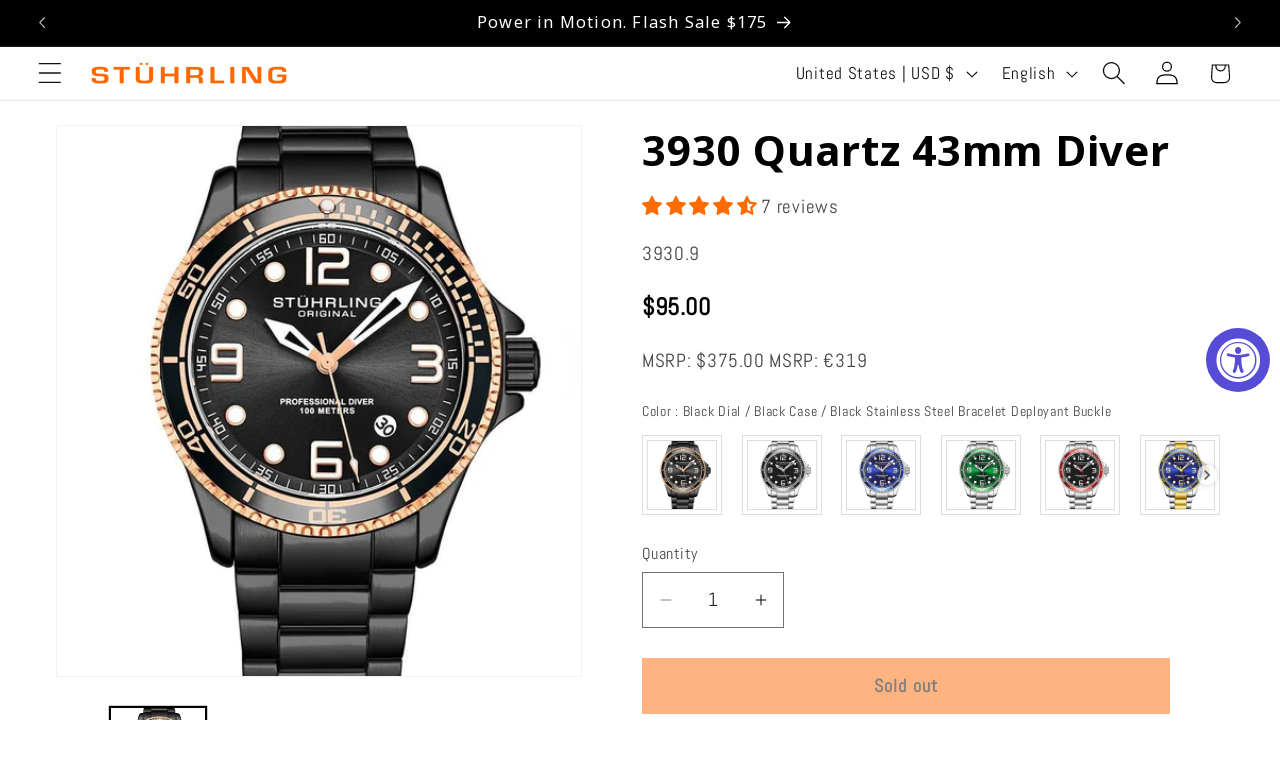

--- FILE ---
content_type: image/svg+xml
request_url: https://www.tagheuer.com/on/demandware.static/Sites-TAG_US-Site/-/default/dw82bb8c9d/images/techspec/movement.svg
body_size: 8178
content:
<svg width="60" height="60" viewBox="0 0 60 60" fill="none" xmlns="http://www.w3.org/2000/svg">
<path fill-rule="evenodd" clip-rule="evenodd" d="M19.25 14C19.25 12.9127 20.1155 12.0227 21.1935 12.0227C21.771 12.0227 22.2888 12.2791 22.6438 12.6836C22.9508 13.0335 23.1371 13.4952 23.1371 14C23.1371 15.0874 22.2716 15.9773 21.1935 15.9773C20.6161 15.9773 20.0983 15.7209 19.7433 15.3164C19.4363 14.9665 19.25 14.5048 19.25 14ZM21.1935 12.5227C20.4009 12.5227 19.75 13.1795 19.75 14C19.75 14.2869 19.8297 14.554 19.9674 14.7801L22.0911 12.8429C21.8441 12.6419 21.5322 12.5227 21.1935 12.5227ZM22.4197 13.2199L20.296 15.1571C20.543 15.3581 20.8549 15.4773 21.1935 15.4773C21.9862 15.4773 22.6371 14.8206 22.6371 14C22.6371 13.7132 22.5574 13.446 22.4197 13.2199Z" fill="#6B6B6B"/>
<path fill-rule="evenodd" clip-rule="evenodd" d="M28.282 1C13.6065 1.85588 1.85614 13.606 1 28.2815V31.7185C1.85611 46.3936 13.6057 58.1434 28.2806 59H30.15V1H28.282ZM29.35 1.75737C14.0482 2.10286 1.75001 14.6153 1.75001 30C1.75001 45.3848 14.0482 57.8972 29.35 58.2427V56.8924C14.7938 56.5472 3.09998 44.6393 3.09998 30.0001C3.09998 29.7792 3.27906 29.6001 3.49998 29.6001H3.75298C3.91062 19.0457 10.2972 10.0013 19.3989 5.97871L19.5 6.20737L19.4042 5.97644C19.8103 5.80803 20.2387 6.10551 20.2898 6.5075C20.3727 7.16103 20.6001 8.24802 21.1108 9.59574L21.13 9.58715L21.2438 9.77849C22.1593 11.3187 23.8394 12.35 25.7601 12.35C27.1484 12.35 28.4111 11.811 29.35 10.9308V9.50617C29.2719 9.58798 29.1676 9.64163 29.0537 9.65667C28.9084 9.67585 28.7619 9.63029 28.6531 9.53204C28.4146 9.31658 28.1403 9.0713 27.938 8.89739C27.5742 8.58453 27.2899 8.5919 27.1097 8.73274C26.9294 8.87357 26.8535 9.14758 27.069 9.57631C27.1889 9.81479 27.3607 10.1405 27.5121 10.4242C27.5812 10.5536 27.5899 10.7068 27.5361 10.8433C27.4822 10.9797 27.3711 11.0856 27.2323 11.1329C26.806 11.2782 26.3494 11.3568 25.8755 11.3568C25.4778 11.3568 24.8532 11.3001 24.4483 11.1778C24.3078 11.1354 24.1931 11.0335 24.1345 10.899C24.0759 10.7645 24.0793 10.6111 24.1438 10.4793C24.2852 10.1905 24.4455 9.859 24.557 9.61648C24.7463 9.20455 24.6805 8.93973 24.5166 8.79835C24.5007 8.78668 24.4849 8.77479 24.4693 8.76269C24.2841 8.64085 24.0066 8.65306 23.6648 8.9683C23.4688 9.14915 23.2033 9.4038 22.9724 9.62744C22.8671 9.72943 22.7223 9.78008 22.5764 9.76597C22.4305 9.75187 22.2981 9.67445 22.2143 9.55418C21.7398 8.87334 21.4615 8.04497 21.4615 7.1531C21.4615 7.13297 21.4616 7.11287 21.4619 7.09281C21.464 6.94613 21.5304 6.80775 21.6435 6.71434C21.7566 6.62092 21.905 6.58189 22.0494 6.60758C22.3658 6.66385 22.7282 6.72648 22.9917 6.76676C23.3785 6.82588 23.6076 6.7325 23.7214 6.57948C23.7369 6.51901 23.7549 6.45957 23.7755 6.40129C23.7858 6.37226 23.7967 6.34351 23.8082 6.31508C23.8069 6.13141 23.687 5.92397 23.3689 5.73051C23.1411 5.59194 22.8232 5.40698 22.5447 5.2467C22.4175 5.17353 22.3289 5.04819 22.3023 4.90389C22.2757 4.7596 22.3138 4.61091 22.4066 4.49723C22.8287 3.97992 23.3408 3.56762 23.8643 3.49144C24.151 3.44972 24.4509 3.51012 24.6955 3.72058C24.927 3.91975 25.0532 4.20541 25.1138 4.5087C25.1625 4.75215 25.417 4.95908 25.8755 4.95908C26.0853 4.95908 26.194 4.90989 26.2543 4.86115C26.3136 4.8132 26.385 4.71797 26.4269 4.5087C26.4792 4.24698 26.5444 3.8846 26.5998 3.56782C26.625 3.42334 26.7124 3.29724 26.8389 3.2229C26.9653 3.14855 27.118 3.13347 27.2565 3.18163C27.9999 3.44011 28.6475 3.90082 29.1341 4.49723C29.2269 4.61091 29.265 4.7596 29.2384 4.9039C29.2118 5.04819 29.1232 5.17353 28.996 5.2467C28.7175 5.40698 28.3996 5.59194 28.1718 5.73051C27.9825 5.84562 27.8674 5.97657 27.812 6.09503C27.7612 6.20345 27.7491 6.32283 27.8017 6.46743C27.8536 6.60999 27.9342 6.68409 28.0345 6.72819C28.1485 6.77835 28.3204 6.80169 28.549 6.76676C28.774 6.73237 29.071 6.68169 29.35 6.63259V1.75737ZM29.35 7.14022C29.3254 7.14452 29.3007 7.14881 29.2761 7.1531C29.2102 7.16454 29.1441 7.1759 29.079 7.18696C28.9156 7.21472 28.7581 7.2406 28.6245 7.26102C28.3432 7.30402 28.0784 7.28649 27.8575 7.19621C27.8482 7.40763 27.8075 7.6113 27.7399 7.80248C27.6959 7.92699 27.6405 8.04612 27.575 8.15862C27.8145 8.20663 28.052 8.33598 28.264 8.51826C28.3666 8.60649 28.4866 8.71203 28.6106 8.8223C28.7371 8.93472 28.8676 9.05204 28.9883 9.16097C29.0809 9.01763 29.1639 8.86748 29.2364 8.71145C29.2777 8.62242 29.3157 8.53147 29.35 8.43878V7.14022ZM29.35 11.5919C28.3662 12.3792 27.1182 12.85 25.7601 12.85C23.7361 12.85 21.9567 11.8041 20.9323 10.2245C17.0144 12.024 13.7229 14.9538 11.4757 18.5963C11.0673 19.2583 11.2169 20.1205 11.8072 20.6594L13.427 22.1382C13.8096 22.0801 14.2014 22.05 14.6 22.05C17.5543 22.05 20.122 23.7029 21.4296 26.1337C22.8193 23.058 25.816 20.8636 29.35 20.6222V18.0514C29.0935 18.1785 28.8052 18.25 28.5 18.25C27.422 18.25 26.5564 17.3601 26.5564 16.2727C26.5564 16.0427 26.5952 15.8212 26.6666 15.6151C26.932 14.8492 27.6502 14.2955 28.5 14.2955C28.8053 14.2955 29.0936 14.3668 29.35 14.4939V11.5919ZM29.35 15.0787C29.111 14.9004 28.8168 14.7955 28.5 14.7955C27.9605 14.7955 27.487 15.0991 27.2392 15.5525L29.35 16.3134V15.0787ZM29.35 16.8449L27.0765 16.0254C27.0633 16.1057 27.0564 16.1883 27.0564 16.2727C27.0564 17.0933 27.7074 17.75 28.5 17.75C28.8169 17.75 29.111 17.6452 29.35 17.4669V16.8449ZM29.35 21.4243C25.8718 21.6842 22.9694 24.0131 21.8711 27.1852C21.3001 28.8345 19.897 30.4001 18 30.4001H3.90298C4.11352 44.4137 15.3685 55.7504 29.35 56.0921V53.3912C18.1057 53.0845 8.84246 44.846 6.95261 34.0692C6.91445 33.8516 7.05992 33.6442 7.27751 33.6061C7.32731 33.5974 7.37656 33.5982 7.42338 33.6074C7.44819 33.6026 7.47381 33.6001 7.50002 33.6001H12.9V40.4339C12.9 40.6446 13.0106 40.8399 13.1913 40.9484L29.35 50.6436V46.5738C29.3263 46.5614 29.3029 46.5482 29.2797 46.5344L17.7797 39.6344C17.3581 39.3814 17.1 38.9256 17.1 38.4339V33.6001H21.3158C21.8524 33.6001 22.3195 33.9063 22.5754 34.3428C23.9658 36.7146 26.4589 38.3598 29.35 38.5759V36.3675C26.1206 36.0417 23.6 33.3153 23.6 30.0001C23.6 26.6849 26.1207 23.9584 29.35 23.6327V21.4243ZM29.35 24.4374C26.5634 24.7595 24.4 27.1271 24.4 30.0001C24.4 32.873 26.5634 35.2407 29.35 35.5627V32.1027C28.4383 31.8248 27.775 30.9771 27.775 29.9745C27.775 28.9719 28.4383 28.1243 29.35 27.8464V24.4374ZM29.35 28.3765C28.7195 28.6331 28.275 29.2519 28.275 29.9745C28.275 30.3605 28.4019 30.717 28.6161 31.0043L29.35 30.2705V28.3765ZM29.35 30.9776L28.9697 31.3579C29.086 31.4446 29.2136 31.517 29.35 31.5724V30.9776ZM29.35 39.3779C28.3581 39.3102 27.4085 39.0885 26.5249 38.7368V42.3158C26.5249 42.8066 26.3645 43.2837 26.0683 43.6746L29.35 45.6436V45.2389C28.8689 45.1665 28.5 44.7513 28.5 44.25C28.5 43.7487 28.8689 43.3336 29.35 43.2612V39.3779ZM29.35 43.7729C29.1471 43.8367 29 44.0262 29 44.25C29 44.4739 29.1471 44.6634 29.35 44.7271V43.7729ZM29.35 51.5738C29.3263 51.5614 29.3028 51.5482 29.2797 51.5344L12.7797 41.6344C12.3581 41.3814 12.1 40.9256 12.1 40.4339V34.4001H11.2501V41.0296C14.9297 47.2712 21.6361 51.514 29.35 51.7404V51.5738ZM29.35 52.2407C21.4273 52.0133 14.5425 47.6443 10.7843 41.2239L10.7501 41.1654V34.4001H7.82798C9.83458 44.57 18.6645 52.2891 29.35 52.5909V52.2407ZM19.7937 6.57046C19.8824 7.26874 20.1222 8.40496 20.6544 9.80207C16.6766 11.6456 13.3355 14.6294 11.0502 18.3338C10.9801 18.4473 10.9226 18.5647 10.8772 18.6846C10.8399 18.7056 10.8074 18.7365 10.7842 18.7761C9.601 20.7976 8.72753 23.0225 8.22911 25.3858C7.39505 26.5874 6.89212 28.0365 6.85251 29.6001H4.25304C4.4106 19.252 10.6723 10.3837 19.5977 6.43752C19.6327 6.42371 19.6747 6.42688 19.7158 6.45249C19.7587 6.4792 19.7877 6.52299 19.7937 6.57046ZM7.35268 29.6001H8.12826L7.68771 29.2719C7.62829 29.2276 7.59821 29.1541 7.60955 29.0809C7.6209 29.0076 7.6718 28.9467 7.74184 28.9225L8.45855 28.6747C8.66683 28.6026 8.72897 28.3381 8.57454 28.1809L8.04316 27.6399C7.98902 27.5848 7.97147 27.5034 7.99808 27.4309C8.02468 27.3583 8.09068 27.3076 8.16762 27.3006L8.92281 27.2315C9.14227 27.2114 9.2659 26.9694 9.15359 26.7798L8.76713 26.1273C8.72776 26.0609 8.73019 25.9777 8.77338 25.9136C8.81657 25.8496 8.89279 25.8161 8.96918 25.8277L9.71896 25.9413C9.93685 25.9743 10.1148 25.769 10.0511 25.558L9.83203 24.832C9.80971 24.7581 9.83199 24.6779 9.88925 24.626C9.94652 24.5741 10.0285 24.5599 10.0999 24.5894L10.8007 24.8792C11.0044 24.9634 11.2263 24.8066 11.215 24.5865L11.176 23.8292C11.172 23.752 11.2128 23.6795 11.2808 23.6428C11.3489 23.6062 11.4319 23.612 11.4942 23.6578L12.1052 24.1068C12.2828 24.2373 12.5358 24.1382 12.5775 23.9218L12.7209 23.1771C12.7355 23.1013 12.7925 23.0406 12.8673 23.0213C12.9421 23.002 13.0213 23.0275 13.0708 23.0868L13.5567 23.6691C13.6979 23.8383 13.9672 23.8026 14.0595 23.6024L14.3769 22.9137C14.4093 22.8436 14.4791 22.7983 14.5564 22.7975C14.6336 22.7966 14.7045 22.8403 14.7383 22.9098L15.0707 23.5914C15.1673 23.7895 15.4374 23.8193 15.5749 23.647L16.0479 23.0543C16.0961 22.9939 16.1747 22.9667 16.25 22.9844C16.3252 23.002 16.3835 23.0614 16.3997 23.137L16.5594 23.8783C16.6057 24.0938 16.8608 24.1873 17.0355 24.053L17.6367 23.5907C17.6979 23.5436 17.7808 23.536 17.8496 23.5711C17.9184 23.6063 17.9608 23.6779 17.9585 23.7551L17.9361 24.5132C17.9295 24.7334 18.1548 24.8853 18.3566 24.7967L19.0509 24.4917C19.1216 24.4606 19.2039 24.4731 19.2623 24.5237C19.3207 24.5743 19.3447 24.654 19.324 24.7284L19.1208 25.459C19.0618 25.6713 19.2442 25.8727 19.4613 25.8349L20.2084 25.705C20.2845 25.6917 20.3615 25.7235 20.406 25.7866C20.4506 25.8497 20.4549 25.9328 20.417 26.0002L20.0448 26.6609C19.9367 26.8529 20.0656 27.0921 20.2854 27.1074L21.027 27.159C21.0583 27.0814 21.0877 27.0029 21.1152 26.9235C21.1356 26.8646 21.1565 26.8059 21.1781 26.7475C20.0257 24.2683 17.5132 22.55 14.6 22.55C14.1872 22.55 13.7825 22.5845 13.3889 22.6507L13.2688 22.6708L11.4701 21.0287C11.1073 20.6975 10.8697 20.2641 10.7824 19.805C9.83687 21.5836 9.13107 23.509 8.70804 25.5382L8.69748 25.5888L8.66771 25.6311C7.87323 26.7595 7.39261 28.1245 7.35268 29.6001ZM10.8456 29.6001H8.79782L8.22986 29.177L8.58926 29.0527C9.07525 28.8846 9.22024 28.2675 8.85992 27.9006L8.62405 27.6605L8.95926 27.6298C9.47134 27.5829 9.75981 27.0184 9.49775 26.576L9.32621 26.2864L9.65902 26.3368C10.1674 26.4139 10.5826 25.9348 10.4341 25.4425L10.3368 25.1202L10.6479 25.2488C11.1231 25.4453 11.6409 25.0795 11.6144 24.566L11.5971 24.2298L11.8684 24.4291C12.2827 24.7336 12.873 24.5024 12.9703 23.9974L13.0339 23.6669L13.2496 23.9253C13.579 24.3202 14.2075 24.2369 14.4228 23.7699L14.5637 23.4642L14.7112 23.7667C14.9366 24.2289 15.5667 24.2985 15.8875 23.8965L16.0975 23.6334L16.1683 23.9625C16.2766 24.4652 16.8717 24.6835 17.2794 24.3701L17.5462 24.1649L17.5362 24.5013C17.521 25.0153 18.0467 25.3697 18.5175 25.1629L18.8256 25.0275L18.7355 25.3518C18.5977 25.8473 19.0232 26.3172 19.5298 26.229L19.8615 26.1713L19.6963 26.4646C19.444 26.9127 19.7447 27.4708 20.2577 27.5064L20.5935 27.5298L20.3517 27.787C20.1591 27.9918 20.1215 28.2691 20.2085 28.5019C20.0888 28.6374 19.9618 28.7632 19.8281 28.8776L17.6564 27.1822L17.6551 27.1812C16.9278 26.5986 16.0043 26.25 15.0001 26.25C12.9616 26.25 11.2586 27.685 10.8456 29.6001ZM19.4089 29.1846L17.3462 27.5743L17.3437 27.5723C16.7016 27.0577 15.8871 26.75 15.0001 26.75C13.2393 26.75 11.7617 27.9637 11.3587 29.6001H13.8512C13.8772 29.071 14.3145 28.6501 14.85 28.6501C15.3855 28.6501 15.8227 29.071 15.8487 29.6001H18C18.5058 29.6001 18.9821 29.4478 19.4089 29.1846ZM15.3475 29.6001C15.3224 29.3474 15.1092 29.1501 14.85 29.1501C14.5907 29.1501 14.3775 29.3474 14.3524 29.6001H15.3475ZM25.1702 9.12054C25.1775 9.34798 25.119 9.5909 25.0113 9.82534C24.9548 9.9481 24.8866 10.0923 24.8149 10.2416C24.7415 10.3946 24.6645 10.5529 24.5928 10.6992C24.7326 10.7414 24.9114 10.7756 25.0995 10.8012C25.3684 10.8377 25.6561 10.8568 25.8755 10.8568C26.1144 10.8568 26.3481 10.8342 26.5744 10.791C26.7444 10.7585 26.9102 10.7145 27.071 10.6596C26.9945 10.5163 26.9122 10.3611 26.8337 10.2112C26.7566 10.064 26.6832 9.92192 26.6223 9.8009C26.5045 9.5666 26.4374 9.32176 26.4388 9.09094C26.2253 9.16405 25.9962 9.20374 25.7577 9.20374C25.5538 9.20374 25.3567 9.1747 25.1702 9.12054ZM27.4049 5.79607C27.517 5.60457 27.6925 5.43679 27.912 5.30332C28.0275 5.23307 28.1648 5.15166 28.3078 5.06788C28.4538 4.98237 28.6058 4.89439 28.7467 4.81332C28.6383 4.68047 28.5209 4.55529 28.3954 4.43871C28.1476 4.20855 27.8682 4.01193 27.5645 3.85603C27.4128 3.7782 27.2552 3.71053 27.0923 3.6539C27.0643 3.814 27.0336 3.98689 27.0032 4.15335C26.9734 4.31675 26.9437 4.47394 26.9172 4.60676C26.8669 4.8582 26.7723 5.05205 26.6341 5.19089C26.9365 5.3298 27.2003 5.53837 27.4049 5.79607ZM24.9523 5.1599C24.7892 5.02371 24.6702 4.84002 24.6235 4.60676C24.4608 3.79283 23.823 3.80704 23.1434 4.43761C23.0275 4.54524 22.9103 4.67082 22.794 4.81331C22.9349 4.89436 23.0868 4.9823 23.2328 5.06779C23.3758 5.1516 23.5132 5.23304 23.6287 5.30332C23.837 5.43003 24.0131 5.58765 24.1341 5.76714C24.3513 5.50313 24.6317 5.293 24.9523 5.1599ZM23.6587 7.21253C23.4373 7.28847 23.1796 7.30129 22.9162 7.26102C22.7826 7.2406 22.6251 7.21472 22.4617 7.18696C22.3966 7.17589 22.3305 7.16453 22.2647 7.1531C22.1618 7.13524 22.0594 7.11721 21.9619 7.09985C21.9616 7.11757 21.9615 7.13532 21.9615 7.1531C21.9615 7.30868 21.9711 7.46203 21.9897 7.61257C22.0432 8.04516 22.1714 8.45464 22.3608 8.82772C22.4387 8.98103 22.5269 9.1282 22.6245 9.26829C22.7412 9.15522 22.8677 9.03341 22.9901 8.91666C23.1101 8.80215 23.2264 8.69252 23.3258 8.60078C23.5248 8.41718 23.7496 8.28236 23.9794 8.22287C23.7929 7.92764 23.6779 7.58276 23.6587 7.21253ZM24.8257 8.4048C24.8112 8.39305 24.7963 8.38156 24.7808 8.37033L24.7644 8.35867C24.3937 8.06528 24.1559 7.61136 24.1559 7.10189C24.1559 7.00215 24.165 6.90468 24.1823 6.81022L27.1666 7.86499C26.8953 8.36479 26.3658 8.70374 25.7577 8.70374C25.4101 8.70374 25.0882 8.59298 24.8257 8.4048ZM27.3332 7.39355L24.3489 6.33879C24.6202 5.83899 25.1496 5.50003 25.7577 5.50003C26.6424 5.50003 27.3596 6.21721 27.3596 7.10189C27.3596 7.20163 27.3505 7.29909 27.3332 7.39355ZM17.9 34.4001H20.75V36.7566C20.75 37.8575 21.6425 38.75 22.7434 38.75C23.5076 38.75 24.1954 38.3145 24.5284 37.6442C24.9969 37.9802 25.4976 38.2742 26.0249 38.5206V40.8907C25.3343 41.5169 24.4766 41.9614 23.5268 42.1497L18.1913 38.9484C18.0106 38.8399 17.9 38.6446 17.9 38.4339V34.4001ZM22.7434 38.25C23.3483 38.25 23.8893 37.8857 24.1205 37.3346C23.9838 37.2249 23.8502 37.1115 23.7199 36.9944C23.6109 37.4286 23.218 37.75 22.75 37.75C22.1977 37.75 21.75 37.3023 21.75 36.75C21.75 36.2574 22.1062 35.848 22.5751 35.7653C22.3238 35.4421 22.0932 35.1022 21.8852 34.7474C21.7571 34.5288 21.5385 34.4001 21.3158 34.4001H21.25V36.7566C21.25 37.5813 21.9187 38.25 22.7434 38.25ZM22.9199 36.1834C22.8753 36.2248 22.8156 36.25 22.75 36.25C22.4739 36.25 22.25 36.4739 22.25 36.75C22.25 37.0262 22.4739 37.25 22.75 37.25C23.0261 37.25 23.25 37.0262 23.25 36.75C23.25 36.692 23.2698 36.6386 23.303 36.5962C23.1712 36.4624 23.0435 36.3248 22.9199 36.1834ZM25.6582 43.3877L25.6366 43.4156L24.1345 42.5143C24.8285 42.3089 25.4677 41.9761 26.0249 41.5432V42.3158C26.0249 42.7039 25.8959 43.081 25.6582 43.3877Z" fill="#6B6B6B"/>
<path d="M39.25 22.25V20H39.75V22.25H42V22.75H39.75V25H39.25V22.75H37V22.25H39.25Z" fill="#6B6B6B"/>
<path fill-rule="evenodd" clip-rule="evenodd" d="M50.3577 38.0041L48.0041 35.6505L36.6423 46.4958L38.9959 48.8495L50.3577 38.0041ZM39.004 48.1505L37.3577 46.5042L37.9007 45.9858L39.547 47.6322L39.004 48.1505ZM39.9088 47.2869L38.2625 45.6405L38.9007 45.0313L40.547 46.6776L39.9088 47.2869ZM40.9088 46.3323L39.2625 44.686L39.9959 43.9858L41.6423 45.6322L40.9088 46.3323ZM42.004 45.2869L40.3577 43.6405L40.9959 43.0313L42.6423 44.6777L42.004 45.2869ZM43.0041 44.3323L41.3577 42.686L41.9959 42.0768L43.6423 43.7231L43.0041 44.3323ZM44.004 43.3778L42.3577 41.7314L42.9959 41.1222L44.6423 42.7686L44.004 43.3778ZM45.0041 42.4232L43.3577 40.7769L43.9959 40.1677L45.6423 41.814L45.0041 42.4232ZM46.0041 41.4687L44.3577 39.8223L44.9959 39.2131L46.6423 40.8595L46.0041 41.4687ZM47.0041 40.5141L45.3577 38.8678L45.9959 38.2586L47.6423 39.9049L47.0041 40.5141ZM48.0041 39.5596L46.3577 37.9132L46.9959 37.304L48.6423 38.9504L48.0041 39.5596ZM49.0041 38.605L47.3577 36.9587L47.9959 36.3495L49.6423 37.9958L49.0041 38.605Z" fill="#6B6B6B"/>
<path fill-rule="evenodd" clip-rule="evenodd" d="M41.9449 37.2723C41.2122 36.842 40.3124 36.9557 39.6957 37.4817C39.5297 37.6233 39.3842 37.7946 39.2677 37.993C38.717 38.9306 39.0126 40.1363 39.9422 40.6822C40.6749 41.1125 41.5747 40.9988 42.1914 40.4728C42.3574 40.3313 42.5029 40.1599 42.6194 39.9615C43.1701 39.0239 42.8745 37.8182 41.9449 37.2723ZM42.0457 39.9114L40.2212 37.7177C40.6645 37.4523 41.2265 37.4302 41.6917 37.7034C42.3752 38.1049 42.6038 39.0008 42.1883 39.7083C42.1455 39.7811 42.0977 39.8489 42.0457 39.9114ZM39.8414 38.0431L41.6659 40.2368C41.2226 40.5023 40.6606 40.5243 40.1954 40.2511C39.5119 39.8497 39.2833 38.9537 39.6988 38.2462C39.7416 38.1734 39.7894 38.1056 39.8414 38.0431Z" fill="#6B6B6B"/>
<path fill-rule="evenodd" clip-rule="evenodd" d="M36.6423 29.012C36.09 29.012 35.6423 29.4597 35.6423 30.012C35.6423 30.5643 36.09 31.012 36.6423 31.012C37.1946 31.012 37.6423 30.5643 37.6423 30.012C37.6423 29.4597 37.1946 29.012 36.6423 29.012ZM36.1423 30.012C36.1423 29.7359 36.3661 29.512 36.6423 29.512C36.9184 29.512 37.1423 29.7359 37.1423 30.012C37.1423 30.2882 36.9184 30.512 36.6423 30.512C36.3661 30.512 36.1423 30.2882 36.1423 30.012Z" fill="#6B6B6B"/>
<path fill-rule="evenodd" clip-rule="evenodd" d="M34.65 1.32014L33.85 1.19998V58.7769H34C34.0635 58.7681 34.1269 58.7592 34.1903 58.75L34.65 58.6798C48.4834 56.4543 59.05 44.4611 59.05 30C59.05 28.2693 58.8987 26.5741 58.6085 24.9266C58.6155 24.9094 58.6214 24.8915 58.6261 24.873C58.68 24.6588 58.5501 24.4414 58.3359 24.3874C57.4528 24.165 56.4634 23.9986 55.4782 23.8329L55.4301 23.8248C54.4218 23.6551 53.4171 23.4849 52.4954 23.2539C50.6109 22.7816 49.2716 22.0998 48.881 20.8782C48.1841 18.6979 48.3701 15.6963 51.4962 11.6695L51.5574 11.7414C51.5831 11.6493 51.6138 11.5604 51.6493 11.4744L51.6889 11.4246C51.7381 11.363 51.7662 11.2912 51.774 11.2181C51.8244 11.1287 51.8804 11.0429 51.9416 10.9607C47.5777 5.93586 41.5163 2.42479 34.65 1.32014ZM34.65 2.13085V7.50125C35.5475 7.915 36.1841 8.79811 36.2452 9.83595L40.1299 3.62047C38.5566 3.01595 36.9156 2.54812 35.2213 2.23152L34.7287 2.144C34.7025 2.13958 34.6762 2.1352 34.65 2.13085ZM34.65 8.06566V11.9343C34.8996 11.7856 35.1179 11.59 35.2929 11.3596L35.5099 11.0124C35.6635 10.7081 35.75 10.3642 35.75 9.99999C35.75 9.17752 35.3087 8.45813 34.65 8.06566ZM34.65 13.0119V25.9881C36.002 27.0004 37.681 27.6 39.5 27.6C43.9735 27.6 47.6 23.9735 47.6 19.5C47.6 15.0265 43.9735 11.4 39.5 11.4C37.681 11.4 36.002 11.9996 34.65 13.0119ZM34.65 26.9636V50.5805C34.7077 50.579 34.7656 50.5772 34.8237 50.5752C35.8955 50.5383 37.0224 50.4214 38.0124 50.2525C38.9724 50.0888 39.7752 49.881 40.2734 49.6632L50.8645 39.5536C51.0543 39.3725 51.1981 39.1482 51.2835 38.9002C51.7208 37.6309 52.5348 35.0719 52.104 32.0566C51.7874 29.8406 51.207 28.5325 50.4893 27.7848C49.7887 27.055 48.9066 26.8081 47.8413 26.8373C46.758 26.8671 45.5347 27.1808 44.1949 27.5351L44.0608 27.5706C43.057 27.8363 41.9971 28.1169 40.9286 28.2859C40.8865 28.2927 40.8442 28.2992 40.8019 28.3054C40.5469 28.3436 40.2914 28.3751 40.0362 28.3983L40.0349 28.3842C39.8579 28.3946 39.6796 28.4 39.5 28.4C37.7109 28.4 36.0452 27.8721 34.65 26.9636ZM34.65 51.3808V55.2695L39.5135 50.7534C39.0979 50.8615 38.6343 50.958 38.1469 51.0412C37.1214 51.2161 35.9587 51.3366 34.8513 51.3747C34.784 51.3771 34.7169 51.3791 34.65 51.3808ZM34.65 55.9519V57.8691C42.9172 56.5 49.9724 51.5413 54.1606 44.6479C53.4461 44.8514 52.6092 44.8772 51.8543 44.6107C51.2756 44.4065 50.7443 44.0298 50.36 43.4321C50.0664 42.9754 49.8647 42.3992 49.7863 41.6887L45.1268 46.1365L45.1701 46.1832L41.78 49.3311L40.728 50.3353L40.6695 50.3623L34.65 55.9519ZM50.0271 10.0757C50.3454 10.3956 50.6561 10.7231 50.9588 11.0579C49.2766 13.1966 48.3646 15.0983 47.9768 16.7804C46.8275 13.1952 43.4668 10.6 39.5 10.6C38.2144 10.6 36.9926 10.8725 35.889 11.363C35.9087 11.3284 35.9278 11.2934 35.946 11.258L40.6028 3.80714C41.6597 4.23537 42.6847 4.72571 43.6734 5.27362C43.5591 8.07392 44.5832 9.63594 45.9745 10.3045C47.3265 10.9541 48.9572 10.7224 50.0271 10.0757ZM49.6582 9.71157C48.0087 8.11303 46.1649 6.71385 44.1657 5.55289C44.1276 8.04492 45.0697 9.31497 46.1911 9.85382C47.3268 10.3995 48.7145 10.2328 49.6582 9.71157ZM55.3272 24.6187C56.2045 24.7663 57.0536 24.9091 57.8243 25.087C57.9643 25.8852 58.0708 26.695 58.1422 27.5148C57.9588 27.2989 57.7426 27.1108 57.5033 26.9515C56.7617 26.4576 55.7972 26.2356 54.8744 26.2837C53.9527 26.3318 53.0398 26.6516 52.4195 27.282C52.1502 27.5556 51.9414 27.8825 51.8112 28.2605C51.5892 27.8579 51.3408 27.5166 51.0665 27.2308C50.5989 26.7437 50.0706 26.4324 49.5019 26.25C50.4675 26.249 51.25 25.4659 51.25 24.5C51.25 24.191 51.1699 23.9006 51.0293 23.6487C51.4383 23.7966 51.8668 23.9211 52.3009 24.0299C53.2585 24.2699 54.295 24.445 55.2974 24.6137L55.3272 24.6187ZM57.2262 27.3676C57.7277 27.7017 58.0944 28.1702 58.2238 28.7731C58.2412 29.1799 58.25 29.5889 58.25 30C58.25 35.0782 56.9101 39.8435 54.5645 43.9616C53.8655 44.3039 52.8727 44.44 52.0207 44.1392C51.5369 43.9685 51.0994 43.6576 50.7806 43.1617C50.4881 42.7066 50.2869 42.0823 50.2546 41.2418L51.4169 40.1323C51.699 39.863 51.9128 39.5297 52.0399 39.1608C52.4866 37.8642 53.3547 35.1547 52.896 31.9434C52.7282 30.7693 52.4839 29.8012 52.1656 29.012C52.2084 28.4294 52.4393 27.9747 52.7758 27.6327C53.2852 27.1151 54.0659 26.8266 54.9005 26.7831C55.734 26.7396 56.5881 26.9427 57.2262 27.3676ZM49.316 22.7595C48.8281 22.3877 48.4404 21.9304 48.2055 21.359C47.765 23.4318 46.603 25.2378 44.9948 26.5017C45.9713 26.2587 46.9296 26.0621 47.8194 26.0376C48.1371 26.0289 48.4493 26.0421 48.7533 26.0832C48.1603 25.803 47.75 25.1994 47.75 24.5C47.75 23.5956 48.436 22.8515 49.316 22.7595ZM48.25 24.5C48.25 23.8096 48.8096 23.25 49.5 23.25C50.1904 23.25 50.75 23.8096 50.75 24.5C50.75 25.1903 50.1904 25.75 49.5 25.75C48.8096 25.75 48.25 25.1903 48.25 24.5Z" fill="#6B6B6B"/>
</svg>


--- FILE ---
content_type: text/javascript; charset=utf-8
request_url: https://stuhrling.com/products/3930-quartz-43mm-diver.js
body_size: 1318
content:
{"id":5383827849382,"title":"3930 Quartz 43mm Diver","handle":"3930-quartz-43mm-diver","description":"\u003cul\u003e\n\u003cli\u003eCase Size: 43mm\u003c\/li\u003e\n\u003cli\u003e10 ATM Water Resistant (100 meters\/330 feet)\u003c\/li\u003e\n\u003cli\u003eLink Bracelet (22 mm Wide)\u003c\/li\u003e\n\u003c\/ul\u003e","published_at":"2020-10-01T11:11:11-04:00","created_at":"2020-06-24T10:36:42-04:00","vendor":"Stührling - Replacements","type":"","tags":["10 ATM Water Resistant (100 meters\/330 feet)","Archive Watches","BF 2021 S1","Blocked_KW","Countdown 2021 v1","Devora July","full price","Large (42mm - 47mm)","Miles Offer","Quartz","Quartz Movement","Screw Down Crown","St Patrick","St Patricks Sale 2022"],"price":9500,"price_min":9500,"price_max":9500,"available":false,"price_varies":false,"compare_at_price":null,"compare_at_price_min":0,"compare_at_price_max":0,"compare_at_price_varies":false,"variants":[{"id":37474203631782,"title":"Black Dial \/ Black Case \/ Black Stainless Steel Bracelet Deployant Buckle","option1":"Black Dial \/ Black Case \/ Black Stainless Steel Bracelet Deployant Buckle","option2":null,"option3":null,"sku":"3930.9","requires_shipping":true,"taxable":true,"featured_image":{"id":17609852354726,"product_id":5383827849382,"position":1,"created_at":"2020-06-24T10:36:43-04:00","updated_at":"2022-05-30T18:58:57-04:00","alt":"Black\/Black\/Black","width":850,"height":996,"src":"https:\/\/cdn.shopify.com\/s\/files\/1\/0333\/0936\/0264\/products\/Stuhrling-3930.9-DF.jpg?v=1653951537","variant_ids":[37474203631782]},"available":false,"name":"3930 Quartz 43mm Diver - Black Dial \/ Black Case \/ Black Stainless Steel Bracelet Deployant Buckle","public_title":"Black Dial \/ Black Case \/ Black Stainless Steel Bracelet Deployant Buckle","options":["Black Dial \/ Black Case \/ Black Stainless Steel Bracelet Deployant Buckle"],"price":9500,"weight":454,"compare_at_price":null,"inventory_management":"shopify","barcode":"190638091935","featured_media":{"alt":"Black\/Black\/Black","id":9783770513574,"position":1,"preview_image":{"aspect_ratio":0.853,"height":996,"width":850,"src":"https:\/\/cdn.shopify.com\/s\/files\/1\/0333\/0936\/0264\/products\/Stuhrling-3930.9-DF.jpg?v=1653951537"}},"requires_selling_plan":false,"selling_plan_allocations":[]},{"id":37474203369638,"title":"Black Dial \/ Silver Case \/ Silver Stainless Steel Bracelet Silver Deployant Buckle","option1":"Black Dial \/ Silver Case \/ Silver Stainless Steel Bracelet Silver Deployant Buckle","option2":null,"option3":null,"sku":"3930.1","requires_shipping":true,"taxable":true,"featured_image":{"id":17609851797670,"product_id":5383827849382,"position":2,"created_at":"2020-06-24T10:36:42-04:00","updated_at":"2022-05-30T18:58:57-04:00","alt":"Black\/Silver\/Silver","width":850,"height":996,"src":"https:\/\/cdn.shopify.com\/s\/files\/1\/0333\/0936\/0264\/products\/Stuhrling-3930.1-DF.jpg?v=1653951537","variant_ids":[37474203369638]},"available":false,"name":"3930 Quartz 43mm Diver - Black Dial \/ Silver Case \/ Silver Stainless Steel Bracelet Silver Deployant Buckle","public_title":"Black Dial \/ Silver Case \/ Silver Stainless Steel Bracelet Silver Deployant Buckle","options":["Black Dial \/ Silver Case \/ Silver Stainless Steel Bracelet Silver Deployant Buckle"],"price":9500,"weight":454,"compare_at_price":null,"inventory_management":"shopify","barcode":"190638091850","featured_media":{"alt":"Black\/Silver\/Silver","id":9783769923750,"position":2,"preview_image":{"aspect_ratio":0.853,"height":996,"width":850,"src":"https:\/\/cdn.shopify.com\/s\/files\/1\/0333\/0936\/0264\/products\/Stuhrling-3930.1-DF.jpg?v=1653951537"}},"requires_selling_plan":false,"selling_plan_allocations":[]},{"id":37474203402406,"title":"Blue Dial \/ Silver Case \/ Silver Stainless Steel Bracelet Silver Deployant Buckle","option1":"Blue Dial \/ Silver Case \/ Silver Stainless Steel Bracelet Silver Deployant Buckle","option2":null,"option3":null,"sku":"3930.2","requires_shipping":true,"taxable":true,"featured_image":{"id":17609851863206,"product_id":5383827849382,"position":4,"created_at":"2020-06-24T10:36:42-04:00","updated_at":"2022-05-30T18:58:57-04:00","alt":"Blue\/Silver\/Silver","width":850,"height":996,"src":"https:\/\/cdn.shopify.com\/s\/files\/1\/0333\/0936\/0264\/products\/Stuhrling-3930.2-DF.jpg?v=1653951537","variant_ids":[37474203402406]},"available":false,"name":"3930 Quartz 43mm Diver - Blue Dial \/ Silver Case \/ Silver Stainless Steel Bracelet Silver Deployant Buckle","public_title":"Blue Dial \/ Silver Case \/ Silver Stainless Steel Bracelet Silver Deployant Buckle","options":["Blue Dial \/ Silver Case \/ Silver Stainless Steel Bracelet Silver Deployant Buckle"],"price":9500,"weight":454,"compare_at_price":null,"inventory_management":"shopify","barcode":"190638091867","featured_media":{"alt":"Blue\/Silver\/Silver","id":9783769989286,"position":4,"preview_image":{"aspect_ratio":0.853,"height":996,"width":850,"src":"https:\/\/cdn.shopify.com\/s\/files\/1\/0333\/0936\/0264\/products\/Stuhrling-3930.2-DF.jpg?v=1653951537"}},"requires_selling_plan":false,"selling_plan_allocations":[]},{"id":37474203435174,"title":"Green Dial \/ Silver Case \/ Silver Stainless Steel Bracelet Silver Deployant Buckle","option1":"Green Dial \/ Silver Case \/ Silver Stainless Steel Bracelet Silver Deployant Buckle","option2":null,"option3":null,"sku":"3930.3","requires_shipping":true,"taxable":true,"featured_image":{"id":17609851928742,"product_id":5383827849382,"position":6,"created_at":"2020-06-24T10:36:42-04:00","updated_at":"2022-05-30T18:58:57-04:00","alt":"Green\/Silver\/Silver","width":850,"height":996,"src":"https:\/\/cdn.shopify.com\/s\/files\/1\/0333\/0936\/0264\/products\/Stuhrling-3930.3-DF.jpg?v=1653951537","variant_ids":[37474203435174]},"available":false,"name":"3930 Quartz 43mm Diver - Green Dial \/ Silver Case \/ Silver Stainless Steel Bracelet Silver Deployant Buckle","public_title":"Green Dial \/ Silver Case \/ Silver Stainless Steel Bracelet Silver Deployant Buckle","options":["Green Dial \/ Silver Case \/ Silver Stainless Steel Bracelet Silver Deployant Buckle"],"price":9500,"weight":454,"compare_at_price":null,"inventory_management":"shopify","barcode":"190638091874","featured_media":{"alt":"Green\/Silver\/Silver","id":9783770087590,"position":6,"preview_image":{"aspect_ratio":0.853,"height":996,"width":850,"src":"https:\/\/cdn.shopify.com\/s\/files\/1\/0333\/0936\/0264\/products\/Stuhrling-3930.3-DF.jpg?v=1653951537"}},"requires_selling_plan":false,"selling_plan_allocations":[]},{"id":37474203467942,"title":"Black Dial \/ Silver Case \/ Silver Stainless Steel Bracelet Silver Deployant Buckle 2","option1":"Black Dial \/ Silver Case \/ Silver Stainless Steel Bracelet Silver Deployant Buckle 2","option2":null,"option3":null,"sku":"3930.4","requires_shipping":true,"taxable":true,"featured_image":{"id":17609851994278,"product_id":5383827849382,"position":8,"created_at":"2020-06-24T10:36:42-04:00","updated_at":"2022-05-30T18:58:57-04:00","alt":"Black\/Silver\/Silver 2","width":850,"height":996,"src":"https:\/\/cdn.shopify.com\/s\/files\/1\/0333\/0936\/0264\/products\/Stuhrling-3930.4-DF.jpg?v=1653951537","variant_ids":[37474203467942]},"available":false,"name":"3930 Quartz 43mm Diver - Black Dial \/ Silver Case \/ Silver Stainless Steel Bracelet Silver Deployant Buckle 2","public_title":"Black Dial \/ Silver Case \/ Silver Stainless Steel Bracelet Silver Deployant Buckle 2","options":["Black Dial \/ Silver Case \/ Silver Stainless Steel Bracelet Silver Deployant Buckle 2"],"price":9500,"weight":454,"compare_at_price":null,"inventory_management":"shopify","barcode":"190638091881","featured_media":{"alt":"Black\/Silver\/Silver 2","id":9783770153126,"position":8,"preview_image":{"aspect_ratio":0.853,"height":996,"width":850,"src":"https:\/\/cdn.shopify.com\/s\/files\/1\/0333\/0936\/0264\/products\/Stuhrling-3930.4-DF.jpg?v=1653951537"}},"requires_selling_plan":false,"selling_plan_allocations":[]},{"id":37474203500710,"title":"Blue Dial \/ Silver Case \/ Gold Stainless Steel Bracelet Deployant Buckle","option1":"Blue Dial \/ Silver Case \/ Gold Stainless Steel Bracelet Deployant Buckle","option2":null,"option3":null,"sku":"3930.5","requires_shipping":true,"taxable":true,"featured_image":{"id":17609852059814,"product_id":5383827849382,"position":10,"created_at":"2020-06-24T10:36:42-04:00","updated_at":"2022-05-30T18:58:57-04:00","alt":"Blue\/Silver\/Gold","width":850,"height":996,"src":"https:\/\/cdn.shopify.com\/s\/files\/1\/0333\/0936\/0264\/products\/Stuhrling-3930.5-DF.jpg?v=1653951537","variant_ids":[37474203500710]},"available":false,"name":"3930 Quartz 43mm Diver - Blue Dial \/ Silver Case \/ Gold Stainless Steel Bracelet Deployant Buckle","public_title":"Blue Dial \/ Silver Case \/ Gold Stainless Steel Bracelet Deployant Buckle","options":["Blue Dial \/ Silver Case \/ Gold Stainless Steel Bracelet Deployant Buckle"],"price":9500,"weight":454,"compare_at_price":null,"inventory_management":"shopify","barcode":"190638091898","featured_media":{"alt":"Blue\/Silver\/Gold","id":9783770218662,"position":10,"preview_image":{"aspect_ratio":0.853,"height":996,"width":850,"src":"https:\/\/cdn.shopify.com\/s\/files\/1\/0333\/0936\/0264\/products\/Stuhrling-3930.5-DF.jpg?v=1653951537"}},"requires_selling_plan":false,"selling_plan_allocations":[]},{"id":37474203533478,"title":"Green Dial \/ Silver Case \/ Gold Stainless Steel Bracelet Deployant Buckle","option1":"Green Dial \/ Silver Case \/ Gold Stainless Steel Bracelet Deployant Buckle","option2":null,"option3":null,"sku":"3930.6","requires_shipping":true,"taxable":true,"featured_image":{"id":17609852125350,"product_id":5383827849382,"position":12,"created_at":"2020-06-24T10:36:43-04:00","updated_at":"2022-05-30T18:58:57-04:00","alt":"Green\/Silver\/Gold","width":850,"height":996,"src":"https:\/\/cdn.shopify.com\/s\/files\/1\/0333\/0936\/0264\/products\/Stuhrling-3930.6-DF.jpg?v=1653951537","variant_ids":[37474203533478]},"available":false,"name":"3930 Quartz 43mm Diver - Green Dial \/ Silver Case \/ Gold Stainless Steel Bracelet Deployant Buckle","public_title":"Green Dial \/ Silver Case \/ Gold Stainless Steel Bracelet Deployant Buckle","options":["Green Dial \/ Silver Case \/ Gold Stainless Steel Bracelet Deployant Buckle"],"price":9500,"weight":454,"compare_at_price":null,"inventory_management":"shopify","barcode":"190638091904","featured_media":{"alt":"Green\/Silver\/Gold","id":9783770284198,"position":12,"preview_image":{"aspect_ratio":0.853,"height":996,"width":850,"src":"https:\/\/cdn.shopify.com\/s\/files\/1\/0333\/0936\/0264\/products\/Stuhrling-3930.6-DF.jpg?v=1653951537"}},"requires_selling_plan":false,"selling_plan_allocations":[]},{"id":37474203566246,"title":"Black Dial \/ Gold Case \/ Gold Stainless Steel Bracelet Deployant Buckle","option1":"Black Dial \/ Gold Case \/ Gold Stainless Steel Bracelet Deployant Buckle","option2":null,"option3":null,"sku":"3930.7","requires_shipping":true,"taxable":true,"featured_image":{"id":17609852190886,"product_id":5383827849382,"position":14,"created_at":"2020-06-24T10:36:43-04:00","updated_at":"2022-05-30T18:58:57-04:00","alt":"Black\/Gold\/Gold","width":850,"height":996,"src":"https:\/\/cdn.shopify.com\/s\/files\/1\/0333\/0936\/0264\/products\/Stuhrling-3930.7-DF.jpg?v=1653951537","variant_ids":[37474203566246]},"available":false,"name":"3930 Quartz 43mm Diver - Black Dial \/ Gold Case \/ Gold Stainless Steel Bracelet Deployant Buckle","public_title":"Black Dial \/ Gold Case \/ Gold Stainless Steel Bracelet Deployant Buckle","options":["Black Dial \/ Gold Case \/ Gold Stainless Steel Bracelet Deployant Buckle"],"price":9500,"weight":454,"compare_at_price":null,"inventory_management":"shopify","barcode":"190638091911","featured_media":{"alt":"Black\/Gold\/Gold","id":9783770349734,"position":14,"preview_image":{"aspect_ratio":0.853,"height":996,"width":850,"src":"https:\/\/cdn.shopify.com\/s\/files\/1\/0333\/0936\/0264\/products\/Stuhrling-3930.7-DF.jpg?v=1653951537"}},"requires_selling_plan":false,"selling_plan_allocations":[]},{"id":37474203599014,"title":"Blue Dial \/ Gold Case \/ Gold Stainless Steel Bracelet Deployant Buckle","option1":"Blue Dial \/ Gold Case \/ Gold Stainless Steel Bracelet Deployant Buckle","option2":null,"option3":null,"sku":"3930.8","requires_shipping":true,"taxable":true,"featured_image":{"id":17609852289190,"product_id":5383827849382,"position":16,"created_at":"2020-06-24T10:36:43-04:00","updated_at":"2022-05-30T18:58:57-04:00","alt":"Blue\/Gold\/Gold","width":850,"height":996,"src":"https:\/\/cdn.shopify.com\/s\/files\/1\/0333\/0936\/0264\/products\/Stuhrling-3930.8-DF.jpg?v=1653951537","variant_ids":[37474203599014]},"available":false,"name":"3930 Quartz 43mm Diver - Blue Dial \/ Gold Case \/ Gold Stainless Steel Bracelet Deployant Buckle","public_title":"Blue Dial \/ Gold Case \/ Gold Stainless Steel Bracelet Deployant Buckle","options":["Blue Dial \/ Gold Case \/ Gold Stainless Steel Bracelet Deployant Buckle"],"price":9500,"weight":454,"compare_at_price":null,"inventory_management":"shopify","barcode":"190638091928","featured_media":{"alt":"Blue\/Gold\/Gold","id":9783770448038,"position":16,"preview_image":{"aspect_ratio":0.853,"height":996,"width":850,"src":"https:\/\/cdn.shopify.com\/s\/files\/1\/0333\/0936\/0264\/products\/Stuhrling-3930.8-DF.jpg?v=1653951537"}},"requires_selling_plan":false,"selling_plan_allocations":[]}],"images":["\/\/cdn.shopify.com\/s\/files\/1\/0333\/0936\/0264\/products\/Stuhrling-3930.9-DF.jpg?v=1653951537","\/\/cdn.shopify.com\/s\/files\/1\/0333\/0936\/0264\/products\/Stuhrling-3930.1-DF.jpg?v=1653951537","\/\/cdn.shopify.com\/s\/files\/1\/0333\/0936\/0264\/products\/Stuhrling-3930.1-CP.jpg?v=1653951537","\/\/cdn.shopify.com\/s\/files\/1\/0333\/0936\/0264\/products\/Stuhrling-3930.2-DF.jpg?v=1653951537","\/\/cdn.shopify.com\/s\/files\/1\/0333\/0936\/0264\/products\/Stuhrling-3930.2-CP.jpg?v=1653951537","\/\/cdn.shopify.com\/s\/files\/1\/0333\/0936\/0264\/products\/Stuhrling-3930.3-DF.jpg?v=1653951537","\/\/cdn.shopify.com\/s\/files\/1\/0333\/0936\/0264\/products\/Stuhrling-3930.3-CP.jpg?v=1653951537","\/\/cdn.shopify.com\/s\/files\/1\/0333\/0936\/0264\/products\/Stuhrling-3930.4-DF.jpg?v=1653951537","\/\/cdn.shopify.com\/s\/files\/1\/0333\/0936\/0264\/products\/Stuhrling-3930.4-CP.jpg?v=1653951537","\/\/cdn.shopify.com\/s\/files\/1\/0333\/0936\/0264\/products\/Stuhrling-3930.5-DF.jpg?v=1653951537","\/\/cdn.shopify.com\/s\/files\/1\/0333\/0936\/0264\/products\/Stuhrling-3930.5-CP.jpg?v=1653951537","\/\/cdn.shopify.com\/s\/files\/1\/0333\/0936\/0264\/products\/Stuhrling-3930.6-DF.jpg?v=1653951537","\/\/cdn.shopify.com\/s\/files\/1\/0333\/0936\/0264\/products\/Stuhrling-3930.6-CP.jpg?v=1653951537","\/\/cdn.shopify.com\/s\/files\/1\/0333\/0936\/0264\/products\/Stuhrling-3930.7-DF.jpg?v=1653951537","\/\/cdn.shopify.com\/s\/files\/1\/0333\/0936\/0264\/products\/Stuhrling-3930.7-CP.jpg?v=1653951537","\/\/cdn.shopify.com\/s\/files\/1\/0333\/0936\/0264\/products\/Stuhrling-3930.8-DF.jpg?v=1653951537","\/\/cdn.shopify.com\/s\/files\/1\/0333\/0936\/0264\/products\/Stuhrling-3930.8-CP.jpg?v=1653951537"],"featured_image":"\/\/cdn.shopify.com\/s\/files\/1\/0333\/0936\/0264\/products\/Stuhrling-3930.9-DF.jpg?v=1653951537","options":[{"name":"Color","position":1,"values":["Black Dial \/ Black Case \/ Black Stainless Steel Bracelet Deployant Buckle","Black Dial \/ Silver Case \/ Silver Stainless Steel Bracelet Silver Deployant Buckle","Blue Dial \/ Silver Case \/ Silver Stainless Steel Bracelet Silver Deployant Buckle","Green Dial \/ Silver Case \/ Silver Stainless Steel Bracelet Silver Deployant Buckle","Black Dial \/ Silver Case \/ Silver Stainless Steel Bracelet Silver Deployant Buckle 2","Blue Dial \/ Silver Case \/ Gold Stainless Steel Bracelet Deployant Buckle","Green Dial \/ Silver Case \/ Gold Stainless Steel Bracelet Deployant Buckle","Black Dial \/ Gold Case \/ Gold Stainless Steel Bracelet Deployant Buckle","Blue Dial \/ Gold Case \/ Gold Stainless Steel Bracelet Deployant Buckle"]}],"url":"\/products\/3930-quartz-43mm-diver","media":[{"alt":"Black\/Black\/Black","id":9783770513574,"position":1,"preview_image":{"aspect_ratio":0.853,"height":996,"width":850,"src":"https:\/\/cdn.shopify.com\/s\/files\/1\/0333\/0936\/0264\/products\/Stuhrling-3930.9-DF.jpg?v=1653951537"},"aspect_ratio":0.853,"height":996,"media_type":"image","src":"https:\/\/cdn.shopify.com\/s\/files\/1\/0333\/0936\/0264\/products\/Stuhrling-3930.9-DF.jpg?v=1653951537","width":850},{"alt":"Black\/Silver\/Silver","id":9783769923750,"position":2,"preview_image":{"aspect_ratio":0.853,"height":996,"width":850,"src":"https:\/\/cdn.shopify.com\/s\/files\/1\/0333\/0936\/0264\/products\/Stuhrling-3930.1-DF.jpg?v=1653951537"},"aspect_ratio":0.853,"height":996,"media_type":"image","src":"https:\/\/cdn.shopify.com\/s\/files\/1\/0333\/0936\/0264\/products\/Stuhrling-3930.1-DF.jpg?v=1653951537","width":850},{"alt":"Black\/Silver\/Silver","id":9783769956518,"position":3,"preview_image":{"aspect_ratio":0.853,"height":996,"width":850,"src":"https:\/\/cdn.shopify.com\/s\/files\/1\/0333\/0936\/0264\/products\/Stuhrling-3930.1-CP.jpg?v=1653951537"},"aspect_ratio":0.853,"height":996,"media_type":"image","src":"https:\/\/cdn.shopify.com\/s\/files\/1\/0333\/0936\/0264\/products\/Stuhrling-3930.1-CP.jpg?v=1653951537","width":850},{"alt":"Blue\/Silver\/Silver","id":9783769989286,"position":4,"preview_image":{"aspect_ratio":0.853,"height":996,"width":850,"src":"https:\/\/cdn.shopify.com\/s\/files\/1\/0333\/0936\/0264\/products\/Stuhrling-3930.2-DF.jpg?v=1653951537"},"aspect_ratio":0.853,"height":996,"media_type":"image","src":"https:\/\/cdn.shopify.com\/s\/files\/1\/0333\/0936\/0264\/products\/Stuhrling-3930.2-DF.jpg?v=1653951537","width":850},{"alt":"Blue\/Silver\/Silver","id":9783770054822,"position":5,"preview_image":{"aspect_ratio":0.853,"height":996,"width":850,"src":"https:\/\/cdn.shopify.com\/s\/files\/1\/0333\/0936\/0264\/products\/Stuhrling-3930.2-CP.jpg?v=1653951537"},"aspect_ratio":0.853,"height":996,"media_type":"image","src":"https:\/\/cdn.shopify.com\/s\/files\/1\/0333\/0936\/0264\/products\/Stuhrling-3930.2-CP.jpg?v=1653951537","width":850},{"alt":"Green\/Silver\/Silver","id":9783770087590,"position":6,"preview_image":{"aspect_ratio":0.853,"height":996,"width":850,"src":"https:\/\/cdn.shopify.com\/s\/files\/1\/0333\/0936\/0264\/products\/Stuhrling-3930.3-DF.jpg?v=1653951537"},"aspect_ratio":0.853,"height":996,"media_type":"image","src":"https:\/\/cdn.shopify.com\/s\/files\/1\/0333\/0936\/0264\/products\/Stuhrling-3930.3-DF.jpg?v=1653951537","width":850},{"alt":"Green\/Silver\/Silver","id":9783770120358,"position":7,"preview_image":{"aspect_ratio":0.853,"height":996,"width":850,"src":"https:\/\/cdn.shopify.com\/s\/files\/1\/0333\/0936\/0264\/products\/Stuhrling-3930.3-CP.jpg?v=1653951537"},"aspect_ratio":0.853,"height":996,"media_type":"image","src":"https:\/\/cdn.shopify.com\/s\/files\/1\/0333\/0936\/0264\/products\/Stuhrling-3930.3-CP.jpg?v=1653951537","width":850},{"alt":"Black\/Silver\/Silver 2","id":9783770153126,"position":8,"preview_image":{"aspect_ratio":0.853,"height":996,"width":850,"src":"https:\/\/cdn.shopify.com\/s\/files\/1\/0333\/0936\/0264\/products\/Stuhrling-3930.4-DF.jpg?v=1653951537"},"aspect_ratio":0.853,"height":996,"media_type":"image","src":"https:\/\/cdn.shopify.com\/s\/files\/1\/0333\/0936\/0264\/products\/Stuhrling-3930.4-DF.jpg?v=1653951537","width":850},{"alt":"Black\/Silver\/Silver 2","id":9783770185894,"position":9,"preview_image":{"aspect_ratio":0.853,"height":996,"width":850,"src":"https:\/\/cdn.shopify.com\/s\/files\/1\/0333\/0936\/0264\/products\/Stuhrling-3930.4-CP.jpg?v=1653951537"},"aspect_ratio":0.853,"height":996,"media_type":"image","src":"https:\/\/cdn.shopify.com\/s\/files\/1\/0333\/0936\/0264\/products\/Stuhrling-3930.4-CP.jpg?v=1653951537","width":850},{"alt":"Blue\/Silver\/Gold","id":9783770218662,"position":10,"preview_image":{"aspect_ratio":0.853,"height":996,"width":850,"src":"https:\/\/cdn.shopify.com\/s\/files\/1\/0333\/0936\/0264\/products\/Stuhrling-3930.5-DF.jpg?v=1653951537"},"aspect_ratio":0.853,"height":996,"media_type":"image","src":"https:\/\/cdn.shopify.com\/s\/files\/1\/0333\/0936\/0264\/products\/Stuhrling-3930.5-DF.jpg?v=1653951537","width":850},{"alt":"Blue\/Silver\/Gold","id":9783770251430,"position":11,"preview_image":{"aspect_ratio":0.853,"height":996,"width":850,"src":"https:\/\/cdn.shopify.com\/s\/files\/1\/0333\/0936\/0264\/products\/Stuhrling-3930.5-CP.jpg?v=1653951537"},"aspect_ratio":0.853,"height":996,"media_type":"image","src":"https:\/\/cdn.shopify.com\/s\/files\/1\/0333\/0936\/0264\/products\/Stuhrling-3930.5-CP.jpg?v=1653951537","width":850},{"alt":"Green\/Silver\/Gold","id":9783770284198,"position":12,"preview_image":{"aspect_ratio":0.853,"height":996,"width":850,"src":"https:\/\/cdn.shopify.com\/s\/files\/1\/0333\/0936\/0264\/products\/Stuhrling-3930.6-DF.jpg?v=1653951537"},"aspect_ratio":0.853,"height":996,"media_type":"image","src":"https:\/\/cdn.shopify.com\/s\/files\/1\/0333\/0936\/0264\/products\/Stuhrling-3930.6-DF.jpg?v=1653951537","width":850},{"alt":"Green\/Silver\/Gold","id":9783770316966,"position":13,"preview_image":{"aspect_ratio":0.853,"height":996,"width":850,"src":"https:\/\/cdn.shopify.com\/s\/files\/1\/0333\/0936\/0264\/products\/Stuhrling-3930.6-CP.jpg?v=1653951537"},"aspect_ratio":0.853,"height":996,"media_type":"image","src":"https:\/\/cdn.shopify.com\/s\/files\/1\/0333\/0936\/0264\/products\/Stuhrling-3930.6-CP.jpg?v=1653951537","width":850},{"alt":"Black\/Gold\/Gold","id":9783770349734,"position":14,"preview_image":{"aspect_ratio":0.853,"height":996,"width":850,"src":"https:\/\/cdn.shopify.com\/s\/files\/1\/0333\/0936\/0264\/products\/Stuhrling-3930.7-DF.jpg?v=1653951537"},"aspect_ratio":0.853,"height":996,"media_type":"image","src":"https:\/\/cdn.shopify.com\/s\/files\/1\/0333\/0936\/0264\/products\/Stuhrling-3930.7-DF.jpg?v=1653951537","width":850},{"alt":"Black\/Gold\/Gold","id":9783770415270,"position":15,"preview_image":{"aspect_ratio":0.853,"height":996,"width":850,"src":"https:\/\/cdn.shopify.com\/s\/files\/1\/0333\/0936\/0264\/products\/Stuhrling-3930.7-CP.jpg?v=1653951537"},"aspect_ratio":0.853,"height":996,"media_type":"image","src":"https:\/\/cdn.shopify.com\/s\/files\/1\/0333\/0936\/0264\/products\/Stuhrling-3930.7-CP.jpg?v=1653951537","width":850},{"alt":"Blue\/Gold\/Gold","id":9783770448038,"position":16,"preview_image":{"aspect_ratio":0.853,"height":996,"width":850,"src":"https:\/\/cdn.shopify.com\/s\/files\/1\/0333\/0936\/0264\/products\/Stuhrling-3930.8-DF.jpg?v=1653951537"},"aspect_ratio":0.853,"height":996,"media_type":"image","src":"https:\/\/cdn.shopify.com\/s\/files\/1\/0333\/0936\/0264\/products\/Stuhrling-3930.8-DF.jpg?v=1653951537","width":850},{"alt":"Blue\/Gold\/Gold","id":9783770480806,"position":17,"preview_image":{"aspect_ratio":0.853,"height":996,"width":850,"src":"https:\/\/cdn.shopify.com\/s\/files\/1\/0333\/0936\/0264\/products\/Stuhrling-3930.8-CP.jpg?v=1653951537"},"aspect_ratio":0.853,"height":996,"media_type":"image","src":"https:\/\/cdn.shopify.com\/s\/files\/1\/0333\/0936\/0264\/products\/Stuhrling-3930.8-CP.jpg?v=1653951537","width":850}],"requires_selling_plan":false,"selling_plan_groups":[]}